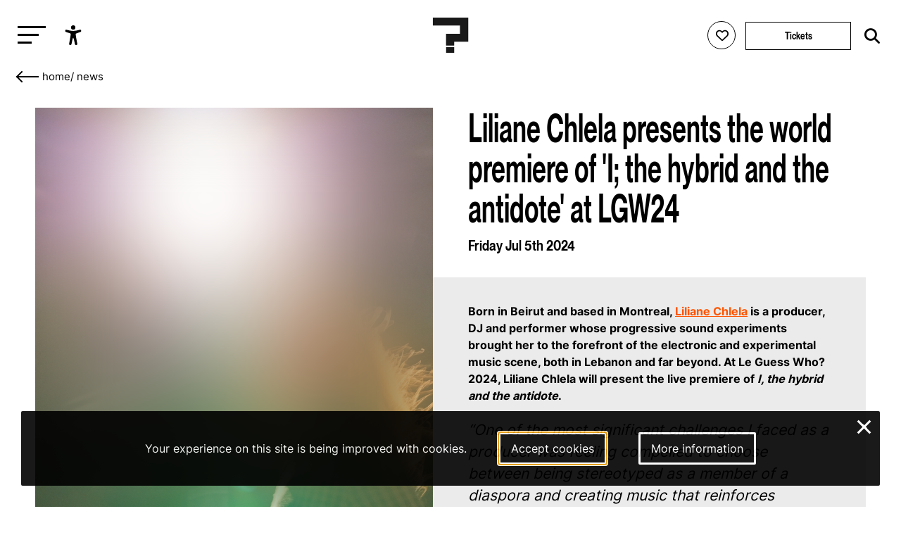

--- FILE ---
content_type: text/html; charset=utf-8
request_url: https://leguesswho.com/news/liliane-chlela-lgw24
body_size: 10568
content:
<!DOCTYPE html>
<html lang="en" class="">

    <head>
        <meta charset="utf-8">
        <meta http-equiv="X-UA-Compatible" content="IE=edge">
        <meta name="csrf-token" content="DNaPDTracWFEXAy4HejuG8gHK3agyt7NyMDFMnNB">
        <meta name="viewport" content="width=device-width, initial-scale=1">
        <meta name="description" content="A collaboration with Flare Quartet, Nancy Mounir, Yara Asmar and Radwan Ghazi Moumneh at Le Guess Who? 2024.">
        <title>Liliane Chlela presents the world premiere of &#039;I; the hybrid and the antidote&#039; at LGW24</title>
        <link rel="stylesheet" href="https://cdnjs.cloudflare.com/ajax/libs/font-awesome/6.2.0/css/all.min.css" integrity="sha512-xh6O/CkQoPOWDdYTDqeRdPCVd1SpvCA9XXcUnZS2FmJNp1coAFzvtCN9BmamE+4aHK8yyUHUSCcJHgXloTyT2A==" crossorigin="anonymous" referrerpolicy="no-referrer" />
        <meta property="og:title" content="Liliane Chlela presents the world premiere of &#039;I; the hybrid and the antidote&#039; at LGW24">
    <meta property="og:url" content="https://leguesswho.com/news/liliane-chlela-lgw24">
    <meta property="og:type" content="website">
    <meta property="og:description" content="A collaboration with Flare Quartet, Nancy Mounir, Yara Asmar and Radwan Ghazi Moumneh at Le Guess Who? 2024.">
            <meta property="og:image" content="https://leguesswho.com/media/news%202024/Liliane%20Chlela%20-%20Le%20Guess%20Who%20-%20Fares%20Zaitoon.jpg">
            <link rel="stylesheet" type="text/css" href="https://leguesswho.com/css/builds/app.css?1769009187">
            <!-- Livewire Styles --><style >[wire\:loading][wire\:loading], [wire\:loading\.delay][wire\:loading\.delay], [wire\:loading\.inline-block][wire\:loading\.inline-block], [wire\:loading\.inline][wire\:loading\.inline], [wire\:loading\.block][wire\:loading\.block], [wire\:loading\.flex][wire\:loading\.flex], [wire\:loading\.table][wire\:loading\.table], [wire\:loading\.grid][wire\:loading\.grid], [wire\:loading\.inline-flex][wire\:loading\.inline-flex] {display: none;}[wire\:loading\.delay\.none][wire\:loading\.delay\.none], [wire\:loading\.delay\.shortest][wire\:loading\.delay\.shortest], [wire\:loading\.delay\.shorter][wire\:loading\.delay\.shorter], [wire\:loading\.delay\.short][wire\:loading\.delay\.short], [wire\:loading\.delay\.default][wire\:loading\.delay\.default], [wire\:loading\.delay\.long][wire\:loading\.delay\.long], [wire\:loading\.delay\.longer][wire\:loading\.delay\.longer], [wire\:loading\.delay\.longest][wire\:loading\.delay\.longest] {display: none;}[wire\:offline][wire\:offline] {display: none;}[wire\:dirty]:not(textarea):not(input):not(select) {display: none;}:root {--livewire-progress-bar-color: #2299dd;}[x-cloak] {display: none !important;}[wire\:cloak] {display: none !important;}dialog#livewire-error::backdrop {background-color: rgba(0, 0, 0, .6);}</style>
</head>

    <body class="smooth page-medium colors-news">
                    <!-- Google tag (gtag.js) -->
<script async src="https://www.googletagmanager.com/gtag/js?id=G-035GVLN0VR"></script>
<script>
  window.dataLayer = window.dataLayer || [];
  function gtag(){dataLayer.push(arguments);}
  gtag('js', new Date());

  gtag('config', 'G-035GVLN0VR');
</script>

<script>
  var _paq = window._paq = window._paq || [];
  /* tracker methods like "setCustomDimension" should be called before "trackPageView" */
  _paq.push(["disableCookies"]);
  _paq.push(['enableHeartBeatTimer']);
  _paq.push(['trackPageView']);
  _paq.push(['enableLinkTracking']);
  (function() {
    var u="https://m.amphora.nl/";
    _paq.push(['setTrackerUrl', u+'js/']);
    _paq.push(['setSiteId', '2']);
    var d=document, g=d.createElement('script'), s=d.getElementsByTagName('script')[0];
    g.async=true; g.src=u+'js/'; s.parentNode.insertBefore(g,s);
  })();
</script>
                <div class="background">
            <div class="blur"></div>
        </div>
        <input type="checkbox" id="nav-toggle">
        <nav class="nav" role="navigation" aria-label="main navigation" id="nav" x-data="{ open: false }" x-trap="open">
            <a href="#main" class="skip-link" x-on:click="open=false;document.getElementById('nav-toggle').checked=false">Skip to main content</a>
            <div class="relative">
                <button class="nav-burger" x-on:click="open=!open" id="nav-burger" aria-expanded="false" aria-controls="nav-container" aria-label="Toggle main navigation">
                    <span></span>
                    <span></span>
                    <span></span>
                </button>
                <ul @click.outside="open=false" class="accessibility-menu" id="accessibility-menu" :aria-expanded="open" x-data="{ open: false }" :class="{ 'isopen': open }">
                    <li><button x-on:click="open=!open;if (open) { await $nextTick();$refs.contrast.focus()}" aria-controls="accessibility-menu" :aria-label="open ? 'Hide accessibility options' : 'Show accessibility options'"><svg class="svg" xmlns="http://www.w3.org/2000/svg" viewBox="0 0 512 512" fill="currentColor">
                                <path d="M256,112a56,56,0,1,1,56-56A56.06,56.06,0,0,1,256,112Z"></path>
                                <path d="M432,112.8l-.45.12h0l-.42.13c-1,.28-2,.58-3,.89-18.61,5.46-108.93,30.92-172.56,30.92-59.13,0-141.28-22-167.56-29.47a73.79,73.79,0,0,0-8-2.58c-19-5-32,14.3-32,31.94,0,17.47,15.7,25.79,31.55,31.76v.28l95.22,29.74c9.73,3.73,12.33,7.54,13.6,10.84,4.13,10.59.83,31.56-.34,38.88l-5.8,45L150.05,477.44q-.15.72-.27,1.47l-.23,1.27h0c-2.32,16.15,9.54,31.82,32,31.82,19.6,0,28.25-13.53,32-31.94h0s28-157.57,42-157.57,42.84,157.57,42.84,157.57h0c3.75,18.41,12.4,31.94,32,31.94,22.52,0,34.38-15.74,32-31.94-.21-1.38-.46-2.74-.76-4.06L329,301.27l-5.79-45c-4.19-26.21-.82-34.87.32-36.9a1.09,1.09,0,0,0,.08-.15c1.08-2,6-6.48,17.48-10.79l89.28-31.21a16.9,16.9,0,0,0,1.62-.52c16-6,32-14.3,32-31.93S451,107.81,432,112.8Z"></path>
                            </svg><span x-show="open" x-transition x-cloak>Accessibility options</span></button></li>
                    <li x-show="open" x-transition x-cloak><button x-ref="contrast" :aria-checked="document.documentElement.classList.contains('contrast')" onclick="toggleClass('contrast', this)" aria-label="Switch between high and low contrast"><svg class="svg" viewBox="0 0 24 24" fill="currentColor" xmlns="http://www.w3.org/2000/svg"><path d="M12 21.9967C6.47715 21.9967 2 17.5196 2 11.9967C2 6.47386 6.47715 1.9967 12 1.9967C17.5228 1.9967 22 6.47386 22 11.9967C22 17.5196 17.5228 21.9967 12 21.9967ZM12 19.9967V3.9967C7.58172 3.9967 4 7.57843 4 11.9967C4 16.415 7.58172 19.9967 12 19.9967Z"/></svg><span><i></i>High contrast</span></button></li>
                    <li x-show="open" x-transition x-cloak><button :aria-checked="document.documentElement.classList.contains('low-incentive')" onclick="toggleClass('low-incentive', this)" aria-label="Low-incentive mode"><svg class="svg" viewBox="0 0 48 48" fill="none" xmlns="http://www.w3.org/2000/svg"><rect width="48" height="48" fill="white" fill-opacity="0.01"/><path d="M19.036 44.0001C18.0561 40.8045 16.5778 38.4222 14.6011 36.8532C11.636 34.4997 6.92483 35.9624 5.18458 33.5349C3.44433 31.1073 6.40382 26.6431 7.44234 24.009C8.48086 21.375 3.46179 20.4436 4.04776 19.6958C4.43842 19.1973 6.97471 17.7587 11.6567 15.3801C12.987 7.79346 17.9008 4.00014 26.3982 4.00014C39.1441 4.00014 44 14.8061 44 21.679C44 28.552 38.1201 35.9563 29.7441 37.5528C28.9951 38.6436 30.0754 40.7927 32.9848 44.0001" stroke="currentColor" stroke-width="2" stroke-linecap="round" stroke-linejoin="round"/><path fill-rule="evenodd" clip-rule="evenodd" d="M19.4997 14.5C18.8464 17.0342 19.0408 18.8138 20.0829 19.8385C21.125 20.8633 22.9011 21.5334 25.4112 21.8489C24.8417 25.1176 25.5361 26.6511 27.4942 26.4493C29.4524 26.2475 30.6289 25.4338 31.0239 24.0083C34.0842 24.8684 35.7428 24.1486 35.9997 21.8489C36.3852 18.3993 34.525 15.6475 33.7624 15.6475C32.9997 15.6475 31.0239 15.5547 31.0239 14.5C31.0239 13.4452 28.7159 12.8493 26.6329 12.8493C24.5499 12.8493 25.8035 11.4452 22.9432 12C21.0363 12.3698 19.8885 13.2031 19.4997 14.5Z" fill="currentColor" stroke="currentColor" stroke-width="2" stroke-linejoin="round"/><path d="M30.5002 25.5001C29.4833 26.1311 28.0878 27.1804 27.5002 28.0001C26.0313 30.0496 24.8398 31.2975 24.5791 32.6082" stroke="currentColor" stroke-width="2" stroke-linecap="round"/></svg><span><i></i>Low-incentive</span></button></li>
                    <li x-show="open" x-transition x-cloak><button :aria-checked="document.documentElement.classList.contains('fontsize')" onclick="toggleClass('fontsize', this)" aria-label="Change font size"><svg class="svg" xmlns="http://www.w3.org/2000/svg" viewBox="0 0 24 24" fill="none"><path d="M10.212 17.11L15.0434 3.49912C15.2657 2.87274 16.1126 2.83594 16.4083 3.38866L16.457 3.4992L21.957 18.9997C22.0955 19.3901 21.8913 19.8188 21.501 19.9573C21.1431 20.0843 20.7531 19.9233 20.5838 19.5949L20.5434 19.5013L18.946 15H12.552L10.9726 19.4521C10.9201 19.6396 10.7955 19.8048 10.6175 19.9045L10.5253 19.9482C10.1721 20.0875 9.77668 19.9401 9.59619 19.6178L9.55249 19.5256L8.556 17H4.443L3.44768 19.5209C3.30809 19.874 2.93033 20.0621 2.57164 19.9737L2.47447 19.9426C2.12137 19.803 1.93328 19.4253 2.02168 19.0666L2.05272 18.9694L5.80633 9.47427C6.04172 8.87883 6.84884 8.84415 7.15104 9.36975L7.20152 9.47487L10.212 17.11L15.0434 3.49912L10.212 17.11ZM6.50294 11.7923L5.036 15.5H7.964L6.50294 11.7923ZM15.7501 5.99248L13.084 13.5H18.414L15.7501 5.99248Z" fill="currentColor"/></svg><span><i></i>Enlarge text</span></button></li>
                </ul>
                <a href="/" class="nav-logo" aria-label="Homepage Le Guess Who? 5-8 November 2026
Utrecht, The Netherlands"><img src="/media/static/questionmark-black.svg" alt="Le Guess Who?"><span>5-8 November 2026<br />
Utrecht, The Netherlands</span></a>
                <div class="nav-right nav-left">
                                    </div>
                <div class="nav-right">
                    <span wire:snapshot="{&quot;data&quot;:{&quot;user&quot;:null},&quot;memo&quot;:{&quot;id&quot;:&quot;bzMAnqltxcMYBBf899RC&quot;,&quot;name&quot;:&quot;login-button&quot;,&quot;path&quot;:&quot;news\/liliane-chlela-lgw24&quot;,&quot;method&quot;:&quot;GET&quot;,&quot;release&quot;:&quot;a-a-a&quot;,&quot;children&quot;:[],&quot;scripts&quot;:[&quot;0-2&quot;],&quot;assets&quot;:[],&quot;errors&quot;:[],&quot;locale&quot;:&quot;en&quot;},&quot;checksum&quot;:&quot;24fa31ef79842b1372e66e006c43266ffde91c1a8fa9f4d2d273db5c88d8c922&quot;}" wire:effects="{&quot;scripts&quot;:{&quot;0-2&quot;:&quot;        &lt;script&gt;\n            Livewire.on(&#039;timetableLoginClose&#039;, () =&gt; {\n                setTimeout(() =&gt; {\n                    document.querySelector(&#039;.timetable-login-button button&#039;).focus();\n                }, 100)\n            })\n        &lt;\/script&gt;\n        &quot;},&quot;listeners&quot;:[&quot;timetableLoginSuccess&quot;]}" wire:id="bzMAnqltxcMYBBf899RC" class="timetable-login-button">
    <button wire:click="login"  class="" aria-label="Favorites login">
        <i class="fa-regular fa-heart"></i>
        <i class="fa-solid fa-heart"></i>
        <span>Favorites login</span>
    </button>
        </span>
                                            <a href="/tickets" class="button" aria-label="Tickets">Tickets</a>
                                        <form class="search" action="https://leguesswho.com/search">
                        <input name="q" placeholder="Search for" aria-label="Search for">
                        <button class="submit" aria-label="Start search"><i class="fa-solid fa-magnifying-glass"></i></button>
                    </form>
                </div>
            </div>
            <div id="nav-container">
                <ul class="nav0"><li><a href="/lgw">Le Guess Who?</a><ul class="nav1"><li><a href="/tickets">Tickets</a></li><li><a href="/lineup">Line-up 2025</a></li><li><a href="/news">News</a></li><li><a href="/recordings">Recordings</a><ul class="nav2"><li><a href="/recordings/arooj-aftab-live-at-le-guess-who-2021">Arooj Aftab - Live at Le Guess Who? 2021</a><ul class="nav3"></ul></li><li><a href="/recordings/mazaher-live-at-le-guess-who-2021">Mazaher - Live at Le Guess Who? 2021</a><ul class="nav3"></ul></li><li><a href="/recordings/the-microphones-live-at-le-guess-who-2021">The Microphones - Live at Le Guess Who? 2021</a><ul class="nav3"><li><a href="/recordings/the-microphones-live-at-le-guess-who-2021/the-microphones-live-at-le-guess-who-2021">The Microphones - Live at Le Guess Who? 2021</a></li></ul></li><li><a href="/recordings/pink-oculus-live-at-le-guess-who-2021">Pink Oculus - Live at Le Guess Who? 2021</a><ul class="nav3"></ul></li><li><a href="/recordings/aldous-harding-live-at-le-guess-who-2019">Aldous Harding - Live at Le Guess Who? 2019</a><ul class="nav3"><li><a href="/recordings/aldous-harding-live-at-le-guess-who-2019/aldous-harding-live-at-le-guess-who-2019">Aldous Harding - Live at Le Guess Who? 2019</a></li></ul></li></ul></li><li><a href="/about">About & FAQ</a><ul class="nav2"><li><a href="/about/faq">FAQ</a><ul class="nav3"></ul></li><li><a href="/about/about-utrecht">About Utrecht</a></li><li><a href="/about/venues">Le Guess Who? venues</a></li></ul></li><li><a href="/support">Support LGW</a></li></ul></li><li><a href="/cosmos">COSMOS</a><ul class="nav1"><li><a href="/cosmos/embassies">Embassies</a><ul class="nav2"></ul></li><li><a href="/cosmos/lineup">Line-up 2025</a></li><li><a href="/news#cosmos">News</a></li><li><a href="/cosmos/about-cosmos">About</a></li></ul></li><li><a href="/u/">U?</a><ul class="nav1"><li><a href="/news#u">News</a></li><li><a href="/u/lineup">Line-up U? 2025</a></li><li><a href="/u/u-2025-community-curators">Community Curators</a></li><li><a href="/u/about-faq">About & FAQ</a><ul class="nav2"><li><a href="/u/about-faq/about-u">About</a></li><li><a href="/u/about-faq/faq">FAQ</a></li><li><a href="/u/about-faq/about-utrecht">About Utrecht</a></li></ul></li></ul></li></ul>
            </div>
        </nav>
        <div class="flex has-footer">
            <section class="content">
                    <nav aria-label="Breadcrumb">
    <ul class="crumb">
        <li>
            <div class="go-down-target"></div>
            <a href="https://leguesswho.com" aria-label="Go back" class="back">&nbsp;</a>
        </li>
        <li><a href="/">home</a></li>
                                    <li>/ <a href="/news">News</a></li>
                                            </ul>
</nav>
    <a id="main"></a>
    <header>
        <div class="max-width flex">
                            <div>
                    <div class="relative">
                                                    <div class="blur"></div>
                            <img class="block" src="https://leguesswho.com/media/news 2024/Liliane Chlela - Le Guess Who - Fares Zaitoon.jpg" alt="Liliane Chlela presents the world premiere of &#039;I; the hybrid and the antidote&#039; at LGW24">
                                                                    </div>
                                    </div>
                        <article class="article">
                <h1 class="h2">Liliane Chlela presents the world premiere of 'I; the hybrid and the antidote' at LGW24</h1>
                                    <div class="h6 mt">Friday Jul 5th 2024</div>
                                <div class="intro">
                    <div class="background-color" style="background-color:#ccc"></div>
                                        <p class="bold"><p><strong>Born in Beirut and based in Montreal, <a href="https://leguesswho.com/lineup/liliane-chlela-presents-i-the-hybrid-and-the-antidote?referrer=lineup" target="_blank" rel="noopener">Liliane Chlela</a> is a producer, DJ and performer whose progressive sound experiments brought her to the forefront of the electronic and experimental music scene, both in Lebanon and far beyond. At Le Guess Who? 2024, Liliane Chlela will present the live premiere of <em>I, the hybrid and the antidote</em>.</strong></p>
<div class="quote">&ldquo;One of the most significant challenges I faced as a producer was feeling compelled to choose between being stereotyped as a member of a diaspora and creating music that reinforces exoticism and tokenism, or conforming to generic music genres and sounds that eliminate any sense of individuality or 'identity'.&rdquo; - Liliane Chlela</div></p>
                    <div class="tags">
                                    <a href="/news#articles" class="tag" style="border-color:yellow">Articles</a>
                    </div>
                </div>
            </article>
        </div>
    </header>
    <article class="page-body">
        <p><em>I, the hybrid and the antidote</em> portrays the particularities of being part of a diaspora, when it comes to the way an artist&rsquo;s work and identity are considered by others. Music genres play a significant role in shaping the informal work of different cultures, and its impact on gender and social inequalities is enormous, be it within the diaspora or externally. Norms, criteria, and geographic distinctions within genres are not constant, and can evolve as a result of social, cultural, and economic interplay. But as music genres traverse different cultures, sonic expectations and biases tend to persist. This results in rigid, restricted, and uncritical preconceptions of geographical identities within genre-based communities. &nbsp;</p>
<p>In diasporas, representation in music helps preserve and celebrate the sonic heritage of communities, but at the same time, the exoticisation of music genres perpetuates stereotypes, limits opportunities for &ldquo;underrepresented&rdquo; groups, and erases the contributions of marginalized communities to musical genres and subcultures. Chlela:</p>
<div class="quote"><em>&ldquo;Many of these communities face the challenge of preserving their cultural traditions in the face of assimilation and cultural homogenization. Festivals and music events can help keep traditions alive and promote intercultural exchange. However, a counterproductive phenomenon is the exoticisation of music genres that confirm stereotypes and erase the uniqueness of communities and their traditions.&rdquo;</em></div>
<p><img src="/media/acts 2024/Liliane Chlela presents I, the hybrid and the antidote.JPG" alt="Portrait of Liliane Chlela seated in an industrial space" width="945" height="630" /></p>
<p><em>I, the hybrid and the antidote</em> finds Chlela delving into sound design, electronic beatmaking, and artistic collaboration in an effort to forge her own path and to advance a complex dialogue about the politics and pains of migration. At its core, the project consists of a series of &ldquo;Phases&rdquo; in which she works with regionally-specific rhythms and scales, analyzing and dissecting them using synths, field recordings, and her computer. Intricate rhythms snap and ricochet in unexpected directions. Grainy streaks of distorted noise intermingle with mutated samples and haunted synths, creating an atmosphere of transfixing tension. Born out of spontaneous improvisational creation, the tracks bring to life an inner logic of vulnerable feelings and sonic musings.&nbsp;</p>
<p>But the project doesn&rsquo;t stop at just these recordings. To truly create the antidote to a bifurcated existence, Chlela will turn to a group of multi-instrumentalists and multi-disciplinary collaborators: Utrecht&rsquo;s innovative ensemble <strong>Flare Quartet</strong>; Egyptian musician, producer and violinist <strong>Nancy Mounir</strong>; Beirut&rsquo;s multi-instrumentalist, video artist and puppeteer <strong>Yara Asmar</strong>; Lebanon-born, Montreal-based recording engineer, producer and musician <strong>Radwan Ghazi Moumneh</strong> (Jerusalem In My Heart).</p>
<p class="out-wide"><img src="/media/news 2024/Radwan-Yara-Nancy-Le Guess Who.png" alt="A collage of three photos: Radwan Ghazi Moumneh performing live at LGW; Yara Asmar performing for a COSMOS Embassy Film and Nancy Mounir performing at LGW with ensemble." width="2000" height="996" /></p>
<p>Liliane Chlela released her new album, <em>Anatomy Of A Jerk</em>, on July 5th. It's an album that reflects on sonic storytelling, exploring improvisation and the manipulation of sounds from wide-ranging musical genres. Her fifth record warps manic synth patterns into percussive motifs, cutting abruptly in and out of poignant melodic interludes. While this material will not be performed at Le Guess Who? 2024, it's still a very recommended listen, both for those who are new or already acquainted with Chlela's work. Tune in below.&nbsp;</p>
<p><iframe style="border-radius: 12px;" src="https://open.spotify.com/embed/album/6hGnNMVSfBeN9qStblwJYp?utm_source=generator&amp;theme=0" width="100%" height="352" frameborder="0" allowfullscreen="allowfullscreen" loading="lazy"></iframe></span></p>
<p><em>Liliane Chlela presents I, the hybrid and the antidote at Le Guess Who? 2024 on Thursday, 7 November. The project has been produced as part of Consortium Commissions, an initiative dedicated to spotlighting emerging artists from the Arab world, run by Brussels-based NGO Mophradat.&nbsp;</em></p>
<p align="right"><em>Photography: Liliane Chlela by Scene Noise - Fares Zaitoon<br />Jerusalem In My Heart at LGW17 by Tim van Veen<br /></em><em>Yara Asmar for COSMOS (screenshot)<br />Nancy Mounir and Flare Quartet at LGW22 by Juri Hiensch</em></p>
    </article>
    <section class="section  lazy" data-bg="" data-color="red">
                            <div class="max-width">
                <article class="article">
                    <h2 class="h2 cm-from-bottom">More news</h2>
                </article>
            </div>
                <div class="relative">
            <div class="container scrollbar-x">
                <div class="items">
                                            <div data-order="read: cape to cairo: outwith, by asher gamedze" class="item" data-pixel-disabled="https://leguesswho.com/media-resized/pixel/news 2025/Asher Gamedze - LGW news thumb.jpg" data-color="#9d8c7d" data-project="Curated by Asher Gamedze,," data-edition="2025" data-mediatype="More news" data-days="" data-start="">
        
        <div class="relative">
            <div class="reverse">
                <h3 class="h6"><a draggable="false" href="https://leguesswho.com/news/asher-gamedze-cape-to-cairo" aria-label="Read: Cape to Cairo: Outwith, by Asher Gamedze">Read: Cape to Cairo: Outwith, by Asher Gamedze</a></h3>
                                    <div class="date">Saturday Oct 25th 2025</div>
                            </div>
            <div class="img">
                                    <img src="[data-uri]" draggable="false" class="lazy" data-src="https://leguesswho.com/media-resized/item2/news 2025/Asher Gamedze - LGW news thumb.jpg" alt="Read: Cape to Cairo: Outwith, by Asher Gamedze">
                            </div>
                                        <div class="project-bg" style="background-color:#9d8c7d"></div>
                <div class="project" style="border-color:#9d8c7d;color:#9d8c7d"><span>Curated by Asher Gamedze</span></div>
                    </div>
        <a aria-hidden="true" draggable="false" tabindex="-1" href="https://leguesswho.com/news/asher-gamedze-cape-to-cairo" class="fill"></a>
    </div>
                                            <div data-order="read: Índio da cuíca and the glorious lineage of classic suburban rio samba" class="item" data-pixel-disabled="https://leguesswho.com/media-resized/pixel/news 2025/07_Indio_da_Cuica_By_AlfredoAlves small.jpg" data-color="#ccc" data-project=",," data-edition="2025" data-mediatype="More news" data-days="" data-start="">
        
        <div class="relative">
            <div class="reverse">
                <h3 class="h6"><a draggable="false" href="https://leguesswho.com/news/indio-da-cuica" aria-label="Read: Índio da Cuíca and the glorious lineage of classic suburban Rio samba">Read: Índio da Cuíca and the glorious lineage of classic suburban Rio samba</a></h3>
                                    <div class="date">Saturday Oct 11th 2025</div>
                            </div>
            <div class="img">
                                    <img src="[data-uri]" draggable="false" class="lazy" data-src="https://leguesswho.com/media-resized/item2/news 2025/07_Indio_da_Cuica_By_AlfredoAlves small.jpg" alt="Read: Índio da Cuíca and the glorious lineage of classic suburban Rio samba">
                            </div>
                                </div>
        <a aria-hidden="true" draggable="false" tabindex="-1" href="https://leguesswho.com/news/indio-da-cuica" class="fill"></a>
    </div>
                                            <div data-order="read: beyond and above sandy chamoun&#039;s sounds of tears" class="item" data-pixel-disabled="https://leguesswho.com/media-resized/pixel/news 2025/SANAM at LGW by Lisanne Lentink.jpg" data-color="#ccc" data-project=",," data-edition="2025" data-mediatype="More news" data-days="" data-start="">
        
        <div class="relative">
            <div class="reverse">
                <h3 class="h6"><a draggable="false" href="https://leguesswho.com/news/sandy-chamoun-interview-lgw25" aria-label="Read: Beyond and Above Sandy Chamoun&#039;s Sounds of Tears">Read: Beyond and Above Sandy Chamoun's Sounds of Tears</a></h3>
                                    <div class="date">Tuesday Sep 30th 2025</div>
                            </div>
            <div class="img">
                                    <img src="[data-uri]" draggable="false" class="lazy" data-src="https://leguesswho.com/media-resized/item2/news 2025/SANAM at LGW by Lisanne Lentink.jpg" alt="Read: Beyond and Above Sandy Chamoun&#039;s Sounds of Tears">
                            </div>
                                </div>
        <a aria-hidden="true" draggable="false" tabindex="-1" href="https://leguesswho.com/news/sandy-chamoun-interview-lgw25" class="fill"></a>
    </div>
                                            <div data-order="&quot;we&#039;ll always return to the sounds of the living&quot; - an interview with lnhd &amp; rempit g0dde$$" class="item" data-pixel-disabled="https://leguesswho.com/media-resized/pixel/COSMOS 2025/ALIGN.ONLINE COSMOS.jpg" data-color="#ccc" data-project=",," data-edition="COSMOS 2025" data-mediatype="More news" data-days="" data-start="">
        
        <div class="relative">
            <div class="reverse">
                <h3 class="h6"><a draggable="false" href="https://leguesswho.com/news/lnhd-rempit_goddess-LGW2025" aria-label="&quot;We&#039;ll always return to the sounds of the living&quot; - An interview with LnHD &amp; rEmPiT g0dDe$$">"We'll always return to the sounds of the living" - An interview with LnHD & rEmPiT g0dDe$$</a></h3>
                                    <div class="date">Saturday Sep 27th 2025</div>
                            </div>
            <div class="img">
                                    <img src="[data-uri]" draggable="false" class="lazy" data-src="https://leguesswho.com/media-resized/item2/COSMOS 2025/ALIGN.ONLINE COSMOS.jpg" alt="&quot;We&#039;ll always return to the sounds of the living&quot; - An interview with LnHD &amp; rEmPiT g0dDe$$">
                            </div>
                                </div>
        <a aria-hidden="true" draggable="false" tabindex="-1" href="https://leguesswho.com/news/lnhd-rempit_goddess-LGW2025" class="fill"></a>
    </div>
                                            <div data-order="read: ziúr is finally ready to come home" class="item" data-pixel-disabled="https://leguesswho.com/media-resized/pixel/news 2025/Ziur_KasiaZacharko-small.jpg" data-color="#094337" data-project="Curated by Ziúr,," data-edition="2025" data-mediatype="More news" data-days="" data-start="">
        
        <div class="relative">
            <div class="reverse">
                <h3 class="h6"><a draggable="false" href="https://leguesswho.com/news/ziur-interview-lgw25" aria-label="Read: Ziúr is finally ready to come home">Read: Ziúr is finally ready to come home</a></h3>
                                    <div class="date">Friday Sep 19th 2025</div>
                            </div>
            <div class="img">
                                    <img src="[data-uri]" draggable="false" class="lazy" data-src="https://leguesswho.com/media-resized/item2/news 2025/Ziur_KasiaZacharko-small.jpg" alt="Read: Ziúr is finally ready to come home">
                            </div>
                                        <div class="project-bg" style="background-color:#094337"></div>
                <div class="project" style="border-color:#094337;color:#094337"><span>Curated by Ziúr</span></div>
                    </div>
        <a aria-hidden="true" draggable="false" tabindex="-1" href="https://leguesswho.com/news/ziur-interview-lgw25" class="fill"></a>
    </div>
                                    </div>
            </div>
            <span class="scroll-buttons no-select"><button class="scroll-button scroll-button-prev hide" aria-label="Previous - Scroll items to the left"></button><button class="scroll-button scroll-button-next hide" aria-label="Next - Scroll items to the right"></button></span>
        </div>
    </section>
        <section class="section section-newsletter lazy" data-bg="" data-color="">
    <article class="article max-width ta-center">
        <h2 class="h1 cm-from-bottom">Newsletter</h2>
        Also want to receive all our latest news in your inbox? Sign up for our newsletter.
        
        <form>
            <a target="_blank" href="https://pages.cm.com/2759811000/c9a4093b-320d-461e-b7ab-b1a02caca41a" class="button" aria-label="Subscribe to our newsletter">subscribe</a>
        </form>
    </article>
</section>
            </section>
                            <footer class="footer">
                    <div class="footer-bg">
                                                    <video playsinline autoplay muted loop>
                                <source src="/media/video/lgw2025_6_1920_footer_small.mp4" type="video/mp4">
                            </video>
                                            </div>
                    <div class="footer-container" x-data="{ desktop: window.innerWidth > 750 }">
                        <div class="max-width flex">
                            <div x-data="{ open: false }">
                                <input type="checkbox" id="footer1" aria-label="Toggle sitemap" x-on:click="open = !open" aria-controls="footer1_div">
                                <h3><label for="footer1">Sitemap</label></h3>
                                <div :aria-expanded="open || desktop" id="footer1_div">
                                                                            <a class="block" href="/lgw">Le Guess Who?</a>
                                                                            <a class="block" href="/cosmos">COSMOS</a>
                                                                            <a class="block" href="/u/">U?</a>
                                                                    </div>
                            </div>
                            <div x-data="{ open: false }">
                                <input type="checkbox" id="footer2" aria-label="Toggle more info about Le Guess Who?" x-on:click="open = !open" aria-controls="footer2_div">
                                <h3><label for="footer2">Le Guess Who?</label></h3>
                                <div :aria-expanded="open || desktop" id="footer2_div">
                                                                            <a class="block" href="/partners">Partners</a>
                                                                            <a class="block" href="/press">Press</a>
                                                                            <a class="block" href="/team">Team</a>
                                                                            <a class="block" href="/privacy-statement">Privacy statement</a>
                                                                            <a class="block" href="/house-rules">Code of Conduct &amp; House Rules</a>
                                                                            <a class="block" href="/sustainability">Sustainability</a>
                                                                            <a class="block" href="/accessibility">Accessibility</a>
                                                                        <a class="block" href="https://leguesswho.com/anbi" target="_blank">ANBI info</a>
                                </div>
                            </div>
                            <div x-data="{ open: false }">
                                <input type="checkbox" id="footer3" aria-label="Toggle contact information" x-on:click="open = !open" aria-controls="footer3_div">
                                <h3><label for="footer3">Contact</label></h3>
                                <div :aria-expanded="open || desktop" id="footer3_div">
                                    Helling 150<br />
3523 CC Utrecht<br />
Netherlands<br />
<a href="mailto:info@leguesswho.com">info@leguesswho.com</a>
                                </div>
                            </div>
                            <div x-data="{ open: false }">
                                <input type="checkbox" id="footer4" aria-label="Toggle get involved" x-on:click="open = !open" aria-controls="footer4_div">
                                <h3><label for="footer4">Get involved</label></h3>
                                <div :aria-expanded="open || desktop" id="footer4_div">
                                                                            <a class="block" href="/about/volunteering">Volunteering</a>
                                                                            <a class="block" href="/vacancies">Vacancies &amp; Internships</a>
                                                                            <a class="block" href="/newsletter">Newsletter sign-up</a>
                                                                            <a class="block" href="/support">Support LGW</a>
                                                                            <a class="block" href="/festival-app">Festival App</a>
                                                                    </div>
                            </div>
                            <div>
                                <h3>Social media</h3>
                                                                    <a class="block social" href="https://www.instagram.com/le_guess_who/" target="_blank" aria-label="Our instagram page"><i class="fa-brands fa-instagram"></i>Instagram</a>
                                                                    <a class="block social" href="https://www.youtube.com/user/leguesswhofestival" target="_blank" aria-label="Our youtube page"><i class="fa-brands fa-youtube"></i>Youtube</a>
                                                                    <a class="block social" href="https://open.spotify.com/user/leguesswho" target="_blank" aria-label="Our spotify page"><i class="fa-brands fa-spotify"></i>Spotify</a>
                                                                    <a class="block social" href="https://soundcloud.com/leguesswho" target="_blank" aria-label="Our soundcloud page"><i class="fa-brands fa-soundcloud"></i>Soundcloud</a>
                                                                    <a class="block social" href="https://www.tiktok.com/@leguesswho" target="_blank" aria-label="Our tiktok page"><i class="fa-brands fa-tiktok"></i>Tiktok</a>
                                                            </div>
                        </div>
                        <div class="max-width flex">
                            <div>
                                <a href="https://ramdath.com" target="_blank">Digital Design & Website by RAMDATH</a>
                            </div>
                        </div>
                    </div>
                </footer>
                    </div>
        <div wire:snapshot="{&quot;data&quot;:{&quot;email&quot;:null,&quot;verificationCode&quot;:null,&quot;code&quot;:null,&quot;show&quot;:false},&quot;memo&quot;:{&quot;id&quot;:&quot;VdOnR1RtYBxSUtDfQwgA&quot;,&quot;name&quot;:&quot;timetable-login&quot;,&quot;path&quot;:&quot;news\/liliane-chlela-lgw24&quot;,&quot;method&quot;:&quot;GET&quot;,&quot;release&quot;:&quot;a-a-a&quot;,&quot;children&quot;:[],&quot;scripts&quot;:[],&quot;assets&quot;:[],&quot;errors&quot;:[],&quot;locale&quot;:&quot;en&quot;},&quot;checksum&quot;:&quot;7303cf57e91b9b694154357d49854a13f1c1b613605b69c7df0258583a36707e&quot;}" wire:effects="{&quot;listeners&quot;:[&quot;timetableLoginShow&quot;]}" wire:id="VdOnR1RtYBxSUtDfQwgA">
    <!--[if BLOCK]><![endif]--><!--[if ENDBLOCK]><![endif]--></div>
        <div class="cookieconsent-container">
        <div class="cookieconsent-explain">
            Your experience on this site is being improved with cookies.        </div>
        <a href="https://leguesswho.com/cookieconsent/accept" autofocus aria-label="Accept cookies" class="cookieconsent-button cookieconsent-button-accept">Accept cookies</a>
        <a href="/cookiestatement" aria-label="More information about our cookies" class="cookieconsent-button cookieconsent-button-moreinfo">More information</a>
        <a href="https://leguesswho.com/cookieconsent/deny" class="cookieconsent-close" aria-label="Close and deny cookies">&times;</a>
    </div>
        <script src="https://leguesswho.com/js/builds/app.js?1769009188"></script>
    <script src="/livewire/livewire.min.js?id=0f6341c0"   data-csrf="DNaPDTracWFEXAy4HejuG8gHK3agyt7NyMDFMnNB" data-update-uri="/livewire/update" data-navigate-once="true"></script>
</body>

</html>
